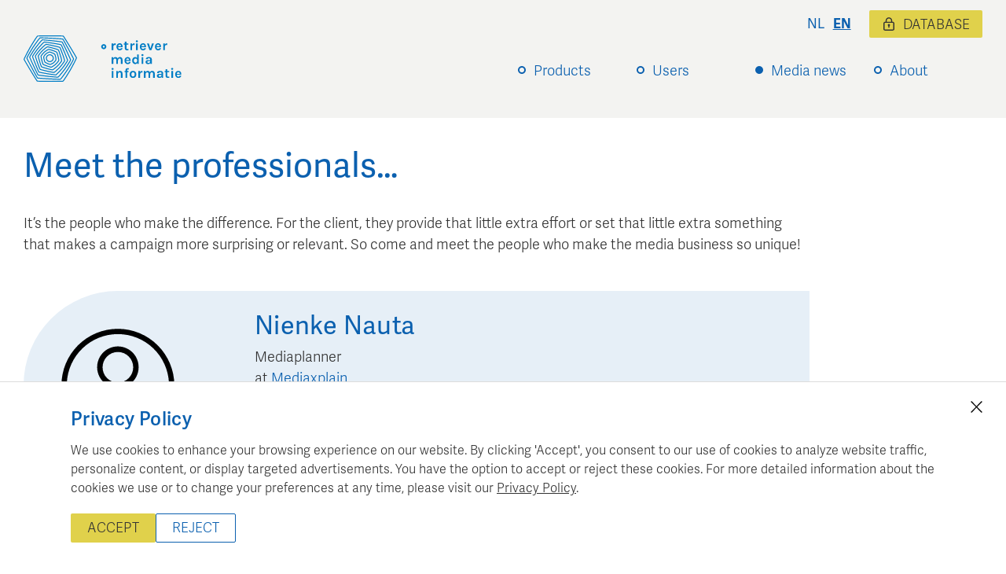

--- FILE ---
content_type: text/html; charset=utf-8
request_url: https://www.retriever.nl/en/meet/nienke-nauta
body_size: 13979
content:
<!DOCTYPE html><html lang="en-GB"><head><meta charSet="utf-8" data-next-head=""/><meta name="viewport" content="width=device-width" data-next-head=""/><link rel="apple-touch-icon" sizes="180x180" href="/favicon/apple-touch-icon.png" data-next-head=""/><link rel="icon" type="image/png" sizes="32x32" href="/favicon/favicon-32x32.png" data-next-head=""/><link rel="icon" type="image/png" sizes="16x16" href="/favicon/favicon-16x16.png" data-next-head=""/><link rel="manifest" href="/favicon/site.webmanifest" data-next-head=""/><link rel="mask-icon" href="/favicon/safari-pinned-tab.svg" color="#007fc3" data-next-head=""/><link rel="shortcut icon" href="/favicon/favicon.ico" data-next-head=""/><link rel="preconnect" href="https://www.googletagmanager.com" data-next-head=""/><meta name="msapplication-TileColor" content="#ffffff" data-next-head=""/><meta name="msapplication-config" content="/favicon/browserconfig.xml" data-next-head=""/><meta name="theme-color" content="#ffffff" data-next-head=""/><meta property="og:type" content="article" data-next-head=""/><title data-next-head="">Meet the professionals… Nienke Nauta | Retriever Media Informatie</title><meta property="og:title" content="Meet the professionals…" data-next-head=""/><meta property="og:site_name" content="Retriever Media Informatie" data-next-head=""/><meta name="twitter:title" content="Meet the professionals… Nienke Nauta" data-next-head=""/><meta name="twitter:site" content="mediainformatie" data-next-head=""/><meta name="og:locale" content="en" data-next-head=""/><meta name="robots" content="index,follow" data-next-head=""/><meta name="description" content="Nienke Nauta - Mediaplanner at Mediaxplain -" data-next-head=""/><meta property="og:description" content="Nienke Nauta - Mediaplanner at Mediaxplain -" data-next-head=""/><meta name="twitter:description" content="Nienke Nauta - Mediaplanner at Mediaxplain -" data-next-head=""/><meta property="og:image" content="https://cdn.sanity.io/images/q388rn0o/production/877e03c99105d6c26283a41c8b7149229797a68f-1200x630.png" data-next-head=""/><meta property="og:image" content="https://cdn.sanity.io/images/q388rn0o/production/84ccb1898457bc3a1d3c87b96dfcf4e3c5550fc4-1200x1200.svg" data-next-head=""/><meta property="og:image:alt" content="Retriever Media Informatie Logo" data-next-head=""/><meta name="twitter:image" content="https://cdn.sanity.io/images/q388rn0o/production/84ccb1898457bc3a1d3c87b96dfcf4e3c5550fc4-1200x1200.svg" data-next-head=""/><meta name="twitter:card" content="summary_large_image" data-next-head=""/><link rel="alternate" hrefLang="nl" href="https://www.retriever.nl/meet/nienke-nauta" data-next-head=""/><link rel="alternate" hrefLang="en" href="https://www.retriever.nl/en/meet/nienke-nauta" data-next-head=""/><link rel="canonical" href="https://www.retriever.nl/en/meet/nienke-nauta" data-next-head=""/><link rel="preload" href="/_next/static/css/0bc0cde260d08b97.css" as="style"/><link href="https://use.typekit.net/tkb4cmu.css" rel="stylesheet"/><script id="gtm-consent-init" data-nscript="beforeInteractive">
                        window.dataLayer = window.dataLayer || [];
                        function gtag() { dataLayer.push(arguments); }
                        gtag('consent', 'default', {
                            'ad_user_data': 'denied',
                            'ad_personalization': 'denied',
                            'ad_storage': 'denied',
                            'analytics_storage': 'denied',
                            'wait_for_update': 500,
                        });
                        gtag('js', new Date());
                        gtag('config', 'GTM-WX5WHMRR');
                        </script><link rel="stylesheet" href="/_next/static/css/0bc0cde260d08b97.css" data-n-g=""/><noscript data-n-css=""></noscript><script defer="" noModule="" src="/_next/static/chunks/polyfills-42372ed130431b0a.js"></script><script src="/_next/static/chunks/webpack-9997349125951ce2.js" defer=""></script><script src="/_next/static/chunks/framework-0fb441e2dfca568e.js" defer=""></script><script src="/_next/static/chunks/main-588396018f54592c.js" defer=""></script><script src="/_next/static/chunks/pages/_app-24ba45ac71578c7e.js" defer=""></script><script src="/_next/static/chunks/13-6f0b0944c787d0cd.js" defer=""></script><script src="/_next/static/chunks/pages/meet/%5Bslug%5D-9825d2a3968a638e.js" defer=""></script><script src="/_next/static/sWulvp4Az6jV-9V37uCiN/_buildManifest.js" defer=""></script><script src="/_next/static/sWulvp4Az6jV-9V37uCiN/_ssgManifest.js" defer=""></script><style data-styled="" data-styled-version="6.1.19">html{height:100%;font-size:18px;}/*!sc*/
body{margin:0;font-family:"adelle-sans",sans-serif;text-rendering:optimizeLegibility;-webkit-font-smoothing:subpixel-antialiased;font-display:swap;font-size:100%;font-weight:300;min-height:100%;line-height:1.5;color:#333;}/*!sc*/
*{box-sizing:inherit;}/*!sc*/
img{max-width:100%;margin:0;}/*!sc*/
h1,h2,h3,h4{font-weight:400;letter-spacing:0.02rem;hyphens:auto;}/*!sc*/
h1{margin-top:0;line-height:1.1;font-size:1.6rem;margin-bottom:1.5rem;}/*!sc*/
@media (min-width: 640px){h1{font-size:2.4rem;}}/*!sc*/
h2{font-size:1.2rem;margin:0;color:#0b60af;padding-bottom:0.5rem;}/*!sc*/
@media (min-width: 640px){h2{font-size:1.6rem;}}/*!sc*/
h3{font-size:1.1rem;margin:0;padding-bottom:0.5rem;}/*!sc*/
@media (min-width: 640px){h3{font-size:1.3rem;}}/*!sc*/
a{color:#333;text-decoration-thickness:from-font;}/*!sc*/
p{margin-top:0;}/*!sc*/
p:last-child{margin-bottom:0;}/*!sc*/
button{background:#0b60af;padding:0.75rem 1.5rem;text-transform:uppercase;margin-top:1rem;display:inline-block;border:none;cursor:pointer;color:white;font-size:0.85rem;margin-top:2rem;margin-bottom:2rem;}/*!sc*/
@media (min-width: 640px){button{font-size:1rem;}}/*!sc*/
button:disabled{background-color:#aaa;cursor:not-allowed;}/*!sc*/
button:focus{outline-color:#000;text-decoration:underline;}/*!sc*/
label{font-size:0.9rem;display:block;}/*!sc*/
form{max-width:100%;}/*!sc*/
data-styled.g1[id="sc-global-liJDzp1"]{content:"sc-global-liJDzp1,"}/*!sc*/
.kbwqup{max-width:1440px;padding:0 0.5rem;margin:0 auto;}/*!sc*/
@media (min-width: 640px){.kbwqup{padding:0 1rem;}}/*!sc*/
@media (min-width: 1025px){.kbwqup{padding:0 1.667rem;}}/*!sc*/
@media (min-width 1460px){.kbwqup{padding:0;}}/*!sc*/
data-styled.g3[id="sc-6108ae20-0"]{content:"kbwqup,"}/*!sc*/
.CbwaY{padding:5px 20px;text-transform:uppercase;border-radius:2px;font-family:inherit;font-style:normal;font-size:0.95rem;display:inline-block;width:auto;text-align:center;box-sizing:border-box;background:#e0d14b;text-shadow:none;box-shadow:none;border:solid 1px transparent;color:#333;transition:background-color 0.5s ease;text-decoration:none;cursor:pointer;}/*!sc*/
.CbwaY:hover{background-color:#f1e57f;}/*!sc*/
.ljPZDS{padding:5px 20px;text-transform:uppercase;border-radius:2px;font-family:inherit;font-style:normal;font-size:0.95rem;display:inline-block;width:auto;text-align:center;box-sizing:border-box;background:transparent;text-shadow:none;box-shadow:none;border:solid 1px #0b60af;color:#0b60af;transition:background-color 0.5s ease;text-decoration:none;cursor:pointer;}/*!sc*/
.ljPZDS:hover{background-color:#e6eff7;}/*!sc*/
data-styled.g12[id="sc-a4f8571-0"]{content:"CbwaY,ljPZDS,"}/*!sc*/
.lmYhvB{display:block;text-decoration:none;color:#0b60af;cursor:pointer;position:relative;padding-top:0.15rem;padding-bottom:0.15rem;}/*!sc*/
.lmYhvB:hover{text-decoration:solid underline;text-decoration-thickness:from-font;text-underline-offset:0.1rem;}/*!sc*/
data-styled.g14[id="sc-f2b76bf7-0"]{content:"lmYhvB,"}/*!sc*/
.kWHIeD{display:block;text-decoration:none;color:#0b60af;cursor:pointer;position:relative;padding-top:0.15rem;padding-bottom:0.15rem;}/*!sc*/
.kWHIeD:hover{text-decoration:solid underline;text-decoration-thickness:from-font;text-underline-offset:0.1rem;}/*!sc*/
data-styled.g16[id="sc-f2b76bf7-2"]{content:"kWHIeD,"}/*!sc*/
.hrIOJi{display:flex;justify-content:flex-end;}/*!sc*/
data-styled.g18[id="sc-112fec97-0"]{content:"hrIOJi,"}/*!sc*/
.cKzazv{display:block;text-decoration-line:none;color:#0b60af;padding:0 0.3rem;text-transform:uppercase;font-size:0.95rem;font-weight:normal;cursor:pointer;}/*!sc*/
.cKzazv :hover,.cKzazv :active,.cKzazv :focus{text-decoration-line:underline;}/*!sc*/
.dDDKKd{display:block;text-decoration-line:underline;color:#0b60af;padding:0 0.3rem;text-transform:uppercase;font-size:0.95rem;font-weight:bold;cursor:pointer;}/*!sc*/
.dDDKKd :hover,.dDDKKd :active,.dDDKKd :focus{text-decoration-line:underline;}/*!sc*/
data-styled.g19[id="sc-112fec97-1"]{content:"cKzazv,dDDKKd,"}/*!sc*/
.keoCqA{display:flex;flex-direction:column;align-items:flex-start;width:100%;padding-top:0px;}/*!sc*/
@media (min-width: 640px){.keoCqA{flex-direction:row;align-items:flex-end;width:auto;}}/*!sc*/
data-styled.g21[id="sc-272b29c6-0"]{content:"keoCqA,"}/*!sc*/
.iCfHem{position:relative;}/*!sc*/
data-styled.g22[id="sc-272b29c6-1"]{content:"iCfHem,"}/*!sc*/
.fLloDl{padding:0.5rem;border:solid 1px transparent;border-bottom:none;padding-left:32px;min-width:6rem;position:relative;z-index:1;}/*!sc*/
@media (min-width: 640px){.fLloDl.active,.sc-272b29c6-1:hover .fLloDl{z-index:2;border-color:#ccc;background:white;}}/*!sc*/
.fLloDl:before{content:"";display:block;position:absolute;left:12px;top:1.3rem;margin-top:-4px;border-radius:50%;width:6px;height:6px;background:transparent;border:2px solid #0b60af;}/*!sc*/
.dKqfqP{padding:0.5rem;border:solid 1px transparent;border-bottom:none;padding-left:32px;min-width:6rem;position:relative;z-index:1;}/*!sc*/
@media (min-width: 640px){.dKqfqP.active,.sc-272b29c6-1:hover .dKqfqP{z-index:2;border-color:#ccc;background:white;}}/*!sc*/
.dKqfqP:before{content:"";display:block;position:absolute;left:12px;top:1.3rem;margin-top:-4px;border-radius:50%;width:6px;height:6px;background:#0b60af;border:2px solid #0b60af;}/*!sc*/
data-styled.g23[id="sc-272b29c6-2"]{content:"fLloDl,dKqfqP,"}/*!sc*/
.bXXOfV{display:none;padding-top:0.5rem;min-width:13rem;margin-bottom:1rem;}/*!sc*/
@media (min-width: 640px){.bXXOfV{background-color:white;border:solid 1px #ccc;background-color:white;margin-bottom:none;padding-bottom:0.5rem;}}/*!sc*/
.sc-272b29c6-1:last-child .bXXOfV{min-width:unset;width:auto;margin-right:-2rem;}/*!sc*/
.sc-272b29c6-1:hover .bXXOfV,.sc-272b29c6-1:focus-within .bXXOfV,.sc-272b29c6-1:active .bXXOfV{display:block;}/*!sc*/
@media (min-width: 640px){.sc-272b29c6-1:hover .bXXOfV,.sc-272b29c6-1:focus-within .bXXOfV,.sc-272b29c6-1:active .bXXOfV{position:absolute;left:0;margin-top:-1px;z-index:1;}}/*!sc*/
data-styled.g24[id="sc-272b29c6-3"]{content:"bXXOfV,"}/*!sc*/
.bMxPXF{position:relative;}/*!sc*/
.bMxPXF>a{padding:0.5rem;padding-left:32px;}/*!sc*/
.hZueLF{position:relative;}/*!sc*/
.hZueLF>a{padding:0.5rem;padding-left:32px;color:#ddd054;font-weight:600;}/*!sc*/
data-styled.g25[id="sc-272b29c6-4"]{content:"bMxPXF,hZueLF,"}/*!sc*/
.EOhlU{background-color:#f3f3f1;padding:2.5rem 1rem;}/*!sc*/
@media (min-width: 640px){.EOhlU{padding-left:1rem;padding-right:1rem;}}/*!sc*/
@media (min-width: 1025px){.EOhlU{padding-left:1.667rem;padding-right:1.667rem;}}/*!sc*/
data-styled.g26[id="sc-cad17ca8-0"]{content:"EOhlU,"}/*!sc*/
.eFWVAz{display:flex;flex-direction:column;align-items:flex-start;max-width:1440px;margin:0 auto;position:relative;}/*!sc*/
@media (min-width: 769px){.eFWVAz{flex-direction:row;align-items:flex-end;}}/*!sc*/
data-styled.g27[id="sc-cad17ca8-1"]{content:"eFWVAz,"}/*!sc*/
.jyrINx{display:flex;align-items:flex-start;}/*!sc*/
data-styled.g28[id="sc-cad17ca8-2"]{content:"jyrINx,"}/*!sc*/
.cbbTOz{cursor:pointer;display:flex;height:auto;width:200px;margin:1rem 0;}/*!sc*/
@media (min-width: 769px){.cbbTOz{width:240px;margin:0;}}/*!sc*/
data-styled.g29[id="sc-cad17ca8-3"]{content:"cbbTOz,"}/*!sc*/
.eDVIqe{display:none;}/*!sc*/
@media (min-width: 640px){.eDVIqe{display:flex;flex-direction:column;align-items:flex-end;width:100%;margin-bottom:-0.55rem;}}/*!sc*/
data-styled.g30[id="sc-cad17ca8-4"]{content:"eDVIqe,"}/*!sc*/
.iZrFtd{position:absolute;right:0;top:-1.8rem;display:inline-flex;align-items:center;justify-content:flex-end;font-size:0.9rem;width:100%;}/*!sc*/
@media (min-width: 769px){.iZrFtd{justify-content:flex-end;width:auto;margin-bottom:1rem;}}/*!sc*/
data-styled.g31[id="sc-cad17ca8-5"]{content:"iZrFtd,"}/*!sc*/
.gYLQDd{display:inline-flex;align-items:center;margin-left:0.4rem;font-size:14px;padding:5px 15px 3px;color:#333;}/*!sc*/
@media (min-width: 640px){.gYLQDd{margin-left:1rem;font-size:17.1px;}}/*!sc*/
data-styled.g33[id="sc-cad17ca8-7"]{content:"gYLQDd,"}/*!sc*/
.kiaHwP{display:inline-block;height:17px;width:17px;background:url(/img/icons/lock.svg) center center no-repeat;background-size:contain;margin-bottom:2px;margin-right:10px;}/*!sc*/
data-styled.g34[id="sc-cad17ca8-8"]{content:"kiaHwP,"}/*!sc*/
@media (min-width: 640px){.elcUEr{display:none;}}/*!sc*/
data-styled.g35[id="sc-cad17ca8-9"]{content:"elcUEr,"}/*!sc*/
.fUKIyZ{width:60px;height:60px;border-radius:100%;background-color:#0b60af;color:white;display:flex;align-items:center;justify-content:center;text-transform:uppercase;position:fixed;z-index:50;right:20px;font-size:14px;top:65px;cursor:pointer;transition:top 0.3s ease;}/*!sc*/
data-styled.g36[id="sc-cad17ca8-10"]{content:"fUKIyZ,"}/*!sc*/
.iuJPec{background-color:#f3f3f1;margin-top:auto;}/*!sc*/
data-styled.g112[id="sc-278a72a5-0"]{content:"iuJPec,"}/*!sc*/
.ftPLeA{padding:2.5rem 1rem;max-width:1440px;margin:0 auto;display:grid;grid-template-columns:repeat(1fr);grid-gap:1rem;font-size:0.85rem;line-height:1.6;}/*!sc*/
.ftPLeA h3{font-size:1rem;}/*!sc*/
.ftPLeA a{display:inline-block;padding-top:0.2rem;padding-bottom:0.2rem;}/*!sc*/
@media (min-width: 640px){.ftPLeA{grid-template-columns:repeat(4,1fr);padding-left:1rem;padding-right:1rem;}}/*!sc*/
@media (min-width: 1025px){.ftPLeA{padding-left:1.667rem;padding-right:1.667rem;}}/*!sc*/
data-styled.g113[id="sc-278a72a5-1"]{content:"ftPLeA,"}/*!sc*/
.kBBekj a{display:block;}/*!sc*/
data-styled.g115[id="sc-278a72a5-3"]{content:"kBBekj,"}/*!sc*/
.jOEPCB{text-align:center;font-size:0.85rem;margin:2.5rem auto;}/*!sc*/
data-styled.g116[id="sc-278a72a5-4"]{content:"jOEPCB,"}/*!sc*/
.jnNLEl{min-height:100vh;display:flex;flex-direction:column;align-items:stretch;}/*!sc*/
data-styled.g117[id="sc-21fb33fb-0"]{content:"jnNLEl,"}/*!sc*/
.lnUgCB{padding:1.667rem 0;flex-grow:1;}/*!sc*/
data-styled.g118[id="sc-21fb33fb-1"]{content:"lnUgCB,"}/*!sc*/
.jBMZWI{list-style:none;padding:0;margin:0;display:flex;flex-direction:row;margin-top:0.5rem;}/*!sc*/
data-styled.g156[id="sc-6033423f-1"]{content:"jBMZWI,"}/*!sc*/
.dczSyT{padding:0.2rem;display:inline-block;}/*!sc*/
data-styled.g157[id="sc-6033423f-2"]{content:"dczSyT,"}/*!sc*/
.dvlqLH{width:30px;height:30px;}/*!sc*/
data-styled.g158[id="sc-6033423f-3"]{content:"dvlqLH,"}/*!sc*/
.gnHrlo{max-width:1000px;}/*!sc*/
data-styled.g159[id="sc-3d69e432-0"]{content:"gnHrlo,"}/*!sc*/
.ihNsUj{margin-bottom:2.5rem;}/*!sc*/
data-styled.g160[id="sc-3d69e432-1"]{content:"ihNsUj,"}/*!sc*/
.ebCVDG{font-size:1.6rem;font-weight:400;margin-bottom:1.5rem;color:#0b60af;}/*!sc*/
@media (min-width: 640px){.ebCVDG{font-size:2.4rem;}}/*!sc*/
data-styled.g161[id="sc-3d69e432-2"]{content:"ebCVDG,"}/*!sc*/
.hwybkS{margin-top:1.667rem;margin-bottom:1.667rem;}/*!sc*/
data-styled.g163[id="sc-3d69e432-4"]{content:"hwybkS,"}/*!sc*/
.gkqhfY{text-decoration:none;color:#0b60af;}/*!sc*/
.gkqhfY :hover{text-decoration:underline;}/*!sc*/
data-styled.g164[id="sc-3d69e432-5"]{content:"gkqhfY,"}/*!sc*/
.kcqKOY{display:grid;grid-template-columns:1fr;}/*!sc*/
@media (min-width: 640px){.kcqKOY{grid-template-columns:240px auto;}}/*!sc*/
@media (min-width: 1025px){.kcqKOY{grid-template-columns:240px auto;}}/*!sc*/
data-styled.g165[id="sc-3d69e432-6"]{content:"kcqKOY,"}/*!sc*/
.eHbGeH{position:relative;aspect-ratio:1/1;height:100%;}/*!sc*/
data-styled.g166[id="sc-3d69e432-7"]{content:"eHbGeH,"}/*!sc*/
.ktkZCl{position:relative;aspect-ratio:1/1;height:100%;border-top-left-radius:50%;border-top-right-radius:50%;background-color:#e6eff7;}/*!sc*/
@media (min-width: 640px){.ktkZCl{border-bottom-left-radius:50%;border-top-right-radius:unset;}}/*!sc*/
.ktkZCl img{display:block;border-radius:50%;aspect-ratio:1/1;height:100%;}/*!sc*/
data-styled.g167[id="sc-3d69e432-8"]{content:"ktkZCl,"}/*!sc*/
.gSUfFo{padding:1rem;background-color:#e6eff7;font-size:0.85rem;}/*!sc*/
@media (min-width: 640px){.gSUfFo{padding-left:2rem;}}/*!sc*/
@media (min-width: 1025px){.gSUfFo{padding-left:3rem;font-size:1rem;}}/*!sc*/
data-styled.g168[id="sc-3d69e432-9"]{content:"gSUfFo,"}/*!sc*/
.iRIpJg{font-size:1.8rem;color:#0b60af;margin-top:0.5rem;margin-bottom:0.5rem;}/*!sc*/
data-styled.g169[id="sc-3d69e432-10"]{content:"iRIpJg,"}/*!sc*/
.fDutzT{margin-bottom:0.5rem;}/*!sc*/
data-styled.g171[id="sc-3d69e432-12"]{content:"fDutzT,"}/*!sc*/
.nCuVN{display:inline-block;margin-top:2rem;padding:1rem;background:#f6f3d7;margin-bottom:1.5rem;}/*!sc*/
data-styled.g173[id="sc-3d69e432-14"]{content:"nCuVN,"}/*!sc*/
.eebDCK{margin-top:1rem;text-align:right;font-size:0.85rem;color:#999;}/*!sc*/
data-styled.g175[id="sc-3d69e432-16"]{content:"eebDCK,"}/*!sc*/
.eRTYSX{margin-top:1rem;}/*!sc*/
data-styled.g182[id="sc-3d69e432-23"]{content:"eRTYSX,"}/*!sc*/
.dvTDBl{padding-top:1.667rem;}/*!sc*/
data-styled.g183[id="sc-3d69e432-24"]{content:"dvTDBl,"}/*!sc*/
</style></head><body><link rel="preload" as="image" href="/img/retriever-logo.svg"/><link rel="preload" as="image" href="/img/icons/social-icon-x.svg"/><link rel="preload" as="image" href="/img/icons/social-icon-linkedin.svg"/><link rel="preload" as="image" href="/img/icons/social-icon-mail.svg"/><div id="__next"><div class="sc-21fb33fb-0 jnNLEl"><header class="sc-cad17ca8-0 EOhlU"><div class="sc-cad17ca8-1 eFWVAz"><div class="sc-cad17ca8-2 jyrINx"><a href="/en"><img src="/img/retriever-logo.svg" alt="Logo Retriever Media Informatie" width="240" height="72" title="Retriever" class="sc-cad17ca8-3 cbbTOz"/></a></div><nav class="sc-cad17ca8-4 eDVIqe"><div class="sc-272b29c6-0 keoCqA"><div class="sc-272b29c6-1 iCfHem nav-item"><div style="cursor:pointer" class="sc-272b29c6-2 fLloDl"><a href="/en/meet/nienke-nauta#" class="sc-f2b76bf7-0 lmYhvB">Products</a></div><div style="display:none" class="sc-272b29c6-3 bXXOfV"><div class="sc-272b29c6-4 bMxPXF"><a href="/en/mediadatabase" class="sc-f2b76bf7-0 lmYhvB">Media database</a></div><div class="sc-272b29c6-4 bMxPXF"><a href="/en/retriever-news-channels" class="sc-f2b76bf7-0 lmYhvB">Retriever News Channels</a></div><div class="sc-272b29c6-4 bMxPXF"><a href="/en/training-courses" class="sc-f2b76bf7-0 lmYhvB">Training courses</a></div><div class="sc-272b29c6-4 bMxPXF"><a href="/en/webinars" class="sc-f2b76bf7-0 lmYhvB">Webinars</a></div></div></div><div class="sc-272b29c6-1 iCfHem nav-item"><div style="cursor:pointer" class="sc-272b29c6-2 fLloDl"><a href="/en/meet/nienke-nauta#" class="sc-f2b76bf7-0 lmYhvB">Users</a></div><div style="display:none" class="sc-272b29c6-3 bXXOfV"><div class="sc-272b29c6-4 bMxPXF"><a href="/en/retriever-for-marketers" class="sc-f2b76bf7-0 lmYhvB">Marketers</a></div><div class="sc-272b29c6-4 bMxPXF"><a href="/en/retriever-for-agencies" class="sc-f2b76bf7-0 lmYhvB">Agencies</a></div><div class="sc-272b29c6-4 bMxPXF"><a href="/en/retriever-voor-uitgevers" class="sc-f2b76bf7-0 lmYhvB">Publishers / Sales houses</a></div></div></div><div class="sc-272b29c6-1 iCfHem nav-item"><div style="cursor:pointer" class="sc-272b29c6-2 dKqfqP"><a href="/en/meet/nienke-nauta#" class="sc-f2b76bf7-0 lmYhvB">Media news</a></div><div style="display:none" class="sc-272b29c6-3 bXXOfV"><div class="sc-272b29c6-4 bMxPXF"><a href="/en/news" class="sc-f2b76bf7-0 lmYhvB">Retriever media news</a></div><div class="sc-272b29c6-4 hZueLF"><a href="/en/meet" class="sc-f2b76bf7-0 lmYhvB">Meet the professionals</a></div><div class="sc-272b29c6-4 bMxPXF"><a href="/en/buzzword" class="sc-f2b76bf7-0 lmYhvB">Buzzwords</a></div></div></div><div class="sc-272b29c6-1 iCfHem nav-item"><div style="cursor:pointer" class="sc-272b29c6-2 fLloDl"><a href="/en/meet/nienke-nauta#" class="sc-f2b76bf7-0 lmYhvB">About</a></div><div style="display:none" class="sc-272b29c6-3 bXXOfV"><div class="sc-272b29c6-4 bMxPXF"><a href="/en/the-business-and-the-revenue-model" class="sc-f2b76bf7-0 lmYhvB">Business and the revenue model</a></div><div class="sc-272b29c6-4 bMxPXF"><a href="/en/data-functionality-and-technology" class="sc-f2b76bf7-0 lmYhvB">Data, functionality and technology</a></div></div></div></div></nav><div class="sc-cad17ca8-9 elcUEr"><div top="65" class="sc-cad17ca8-10 fUKIyZ">menu</div></div><div class="sc-cad17ca8-5 iZrFtd"><nav class="sc-112fec97-0 hrIOJi"><a href="/meet/nienke-nauta" class="sc-112fec97-1 cKzazv">nl</a><a href="/en/meet/nienke-nauta" class="sc-112fec97-1 dDDKKd">en</a></nav><a color="secondary" href="https://database.retriever.nl/setlocale/2" target="_blank" class="sc-a4f8571-0 sc-cad17ca8-7 CbwaY gYLQDd"><span class="sc-cad17ca8-8 kiaHwP"></span>Database</a></div></div></header><div class="sc-21fb33fb-1 lnUgCB"><section class="sc-6108ae20-0 kbwqup"><div class="sc-3d69e432-0 gnHrlo"><div class="sc-3d69e432-1 ihNsUj"><div class="sc-3d69e432-2 ebCVDG">Meet the professionals…</div><div class="sc-3d69e432-3 grZfyX">It’s the people who make the difference. For the client, they provide that little extra effort or set that little extra something that makes a campaign more surprising or relevant. So come and meet the people who make the media business so unique!</div></div><article itemScope="" itemType="http://schema.org/Person" class="sc-3d69e432-4 hwybkS"><div class="sc-3d69e432-6 kcqKOY"><div class="sc-3d69e432-7 eHbGeH"><div class="sc-3d69e432-8 ktkZCl"><img alt="Image of Nienke Nauta" itemProp="image" loading="lazy" width="420" height="420" decoding="async" data-nimg="1" style="color:transparent;width:100%;height:auto" sizes="(max-width: 420px) 100vw, 420px" srcSet="https://cdn.sanity.io/images/q388rn0o/production/84ccb1898457bc3a1d3c87b96dfcf4e3c5550fc4-1200x1200.svg?w=640&amp;h=640&amp;fit=crop&amp;auto=format 640w, https://cdn.sanity.io/images/q388rn0o/production/84ccb1898457bc3a1d3c87b96dfcf4e3c5550fc4-1200x1200.svg?w=750&amp;h=750&amp;fit=crop&amp;auto=format 750w, https://cdn.sanity.io/images/q388rn0o/production/84ccb1898457bc3a1d3c87b96dfcf4e3c5550fc4-1200x1200.svg?w=828&amp;h=828&amp;fit=crop&amp;auto=format 828w, https://cdn.sanity.io/images/q388rn0o/production/84ccb1898457bc3a1d3c87b96dfcf4e3c5550fc4-1200x1200.svg?w=1080&amp;h=1080&amp;fit=crop&amp;auto=format 1080w, https://cdn.sanity.io/images/q388rn0o/production/84ccb1898457bc3a1d3c87b96dfcf4e3c5550fc4-1200x1200.svg?w=1200&amp;h=1200&amp;fit=crop&amp;auto=format 1200w, https://cdn.sanity.io/images/q388rn0o/production/84ccb1898457bc3a1d3c87b96dfcf4e3c5550fc4-1200x1200.svg?w=1920&amp;h=1920&amp;fit=crop&amp;auto=format 1920w, https://cdn.sanity.io/images/q388rn0o/production/84ccb1898457bc3a1d3c87b96dfcf4e3c5550fc4-1200x1200.svg?w=2048&amp;h=2048&amp;fit=crop&amp;auto=format 2048w, https://cdn.sanity.io/images/q388rn0o/production/84ccb1898457bc3a1d3c87b96dfcf4e3c5550fc4-1200x1200.svg?w=3840&amp;h=3840&amp;fit=crop&amp;auto=format 3840w" src="https://cdn.sanity.io/images/q388rn0o/production/84ccb1898457bc3a1d3c87b96dfcf4e3c5550fc4-1200x1200.svg?w=3840&amp;h=3840&amp;fit=crop&amp;auto=format"/></div></div><div class="sc-3d69e432-9 gSUfFo"><h1 itemProp="name" class="sc-3d69e432-10 iRIpJg">Nienke<!-- --> <!-- -->Nauta</h1><div class="sc-3d69e432-12 fDutzT"><span itemProp="jobTitle">Mediaplanner</span><div>at<!-- --> <a href="http://www.mediaxplain.nl" target="_blank" rel="noopener noreferrer" class="sc-3d69e432-5 gkqhfY">Mediaxplain</a></div></div></div></div><div class="sc-3d69e432-16 eebDCK"><time dateTime="2016-05-24T13:10:27.000Z">May 2016</time></div><div class="sc-3d69e432-14 nCuVN">This interview is only available in <a href="/meet/nienke-nauta">Dutch</a></div><div class="sc-3d69e432-23 eRTYSX"><div class="sc-6033423f-0 fMHtqV"><ul class="sc-6033423f-1 jBMZWI"><li><a href="https://twitter.com/intent/tweet?url=https://www.retriever.nl/en/meet/nienke-nauta&amp;text=Meet the professionals…: Nienke Nauta" title="Share this article on Twitter" target="_blank" rel="noopener noreferrer" class="sc-6033423f-2 dczSyT"><img src="/img/icons/social-icon-x.svg" alt="X icon" title="Share this article on Twitter" class="sc-6033423f-3 dvlqLH"/></a></li><li><a href="http://www.linkedin.com/shareArticle?mini=true&amp;url=https://www.retriever.nl/en/meet/nienke-nauta" title="Share this article on LinkedIn" target="_blank" rel="noopener noreferrer" class="sc-6033423f-2 dczSyT"><img src="/img/icons/social-icon-linkedin.svg" alt="Linkedin icon" title="Share this article on LinkedIn" class="sc-6033423f-3 dvlqLH"/></a></li><li><a href="mailto:?subject=Meet the professionals…: Nienke Nauta&amp;body=Read this article from Retriever: https://www.retriever.nl/en/meet/nienke-nauta" title="Share this article by e-mail" target="_blank" rel="noopener noreferrer" class="sc-6033423f-2 dczSyT"><img src="/img/icons/social-icon-mail.svg" alt="Email icon" title="Share this article by e-mail" class="sc-6033423f-3 dvlqLH"/></a></li></ul></div></div><div class="sc-3d69e432-24 dvTDBl"><a class="sc-a4f8571-0 ljPZDS">See everyone</a></div></article></div></section></div><footer class="sc-278a72a5-0 iuJPec"><footer class="sc-278a72a5-1 ftPLeA"><div class="sc-278a72a5-3 kBBekj"><h3>Retriever</h3><a href="/en/ai" class="sc-f2b76bf7-0 lmYhvB">AI and Retriever Media Informatie</a><a href="/en/what-is-media-intelligence" class="sc-f2b76bf7-0 lmYhvB">What is media intelligence?</a><a href="/en/what-is-a-media-database" class="sc-f2b76bf7-0 lmYhvB">What is a media database?</a><a href="/en/general-terms-and-conditions" class="sc-f2b76bf7-0 lmYhvB">Terms and conditions</a><a href="/en/conditions-for-publishers" class="sc-f2b76bf7-0 lmYhvB">Terms for publishers &amp; sales houses</a><a href="/en/privacy-statement" class="sc-f2b76bf7-0 lmYhvB">Privacy statement</a><a href="/en" class="sc-f2b76bf7-0 lmYhvB">Retriever Media Database - The Netherlands</a><a href="https://www.retrievermedia.be" target="_blank" class="sc-f2b76bf7-2 kWHIeD">Retriever Media Database - Belgium/Luxembourg</a></div><div><h3>Follow us</h3><p><a rel="noopener" target="_blank" href="https://twitter.com/mediainformatie">X</a><br/><a rel="noopener" target="_blank" href="https://www.linkedin.com/company/retriever-media-informatie-bv/">LinkedIn</a></p></div><div><h3>Retriever Netherlands</h3><p>Vondelstraat 154<br/>1054 GT Amsterdam<br/>+ 31 (0)20 379 11 01<br/><a rel="noopener" target="_blank" href="mailto:info@retriever.nl">info@retriever.nl</a><br/><a rel="noopener" target="_blank" href="https://www.retriever.nl">www.retriever.nl</a></p></div><div><h3>Retriever Belgium</h3><p>54 Avenue Louise<br/>B-1050 Brussels<br/>+ 32 (0)2 893 00 52<br/><a rel="noopener" target="_blank" href="mailto:info@retrievermedia.be">info@retrievermedia.be</a><br/><a rel="noopener" target="_blank" href="https://www.retrievermedia.be/">www.retrievermedia.be</a></p></div></footer><div class="sc-278a72a5-4 jOEPCB"><div><p>Retriever Media Informatie maintains a structured media database for professional media planning and analysis.</p></div>© 2000 - 2026 Retriever Media Information B.V. - All rights reserved</div></footer></div></div><script id="__NEXT_DATA__" type="application/json">{"props":{"pageProps":{"siteSettings":{"_createdAt":"2023-06-01T08:49:46Z","_id":"siteSettings","_rev":"c77HigilZp1fQgz2jsrF3j","_system":{"base":{"id":"siteSettings","rev":"z1A13wDIQTXC9eyUDhXMtu"}},"_type":"siteSettings","_updatedAt":"2026-01-09T14:45:18Z","addressCountry":"Netherlands","addressLocality":"Amsterdam","addressRegion":"Noord-Holland","authorName":"Retriever media news","authorUrl":"https://www.retriever.nl/news","copyright":{"en":"© 2000 - 2026 Retriever Media Information B.V. - All rights reserved","nl":"© 2000 - 2026 Retriever Media Informatie B.V. - Alle rechten voorbehouden"},"databaseLink":{"en":"https://database.retriever.nl/setlocale/2","nl":"https://database.retriever.nl/setlocale/1"},"databaseName":{"en":"Database","nl":"Database"},"defaultOpenGraphImage":{"_type":"mainImage","alt":"Retriever Media Informatie Logo","asset":{"_ref":"image-3fcfdd72bbf12667bc4ffb516209f6ddeb68b1af-1208x1078-jpg","_type":"reference"}},"discoverabilitySentence":{"_type":"discoverabilitySentence","sentence":{"en":[{"_key":"915d79e5ed1d","_type":"block","children":[{"_key":"0dc7ef85008b","_type":"span","marks":[],"text":"Retriever Media Informatie maintains a structured media database for professional media planning and analysis."}],"markDefs":[],"style":"normal"}],"nl":[{"_key":"b70a93ba7e6c","_type":"block","children":[{"_key":"b5e342720bb3","_type":"span","marks":[],"text":"Retriever Media Informatie onderhoudt een gestructureerde mediadatabase voor professionele mediaplanning en analyse."}],"markDefs":[],"style":"normal"}]}},"email":"info@retrievermedia.be","footerCenter":{"en":[{"_key":"c37d86c1113b","_type":"block","children":[{"_key":"2f69b5fe826c","_type":"span","marks":[],"text":"Follow us"}],"markDefs":[],"style":"h3"},{"_key":"1e05e4acecb5","_type":"block","children":[{"_key":"531a0801f390","_type":"span","marks":["e3cd25ff36e4"],"text":"X"},{"_key":"11411bd9ccdf","_type":"span","marks":[],"text":"\n"},{"_key":"5d0b7fb47790","_type":"span","marks":["5dfeb97bdcad"],"text":"LinkedIn"}],"markDefs":[{"_key":"e3cd25ff36e4","_type":"link","href":"https://twitter.com/mediainformatie","linkType":"external"},{"_key":"5dfeb97bdcad","_type":"link","href":"https://www.linkedin.com/company/retriever-media-informatie-bv/","linkType":"external"}],"style":"normal"}],"nl":[{"_key":"f3f6878239f4","_type":"block","children":[{"_key":"47fdbbe1e2663","_type":"span","marks":[],"text":"Volg ons"}],"markDefs":[],"style":"h3"},{"_key":"40e1b931883d","_type":"block","children":[{"_key":"cdbf89bd6f15","_type":"span","marks":["26f1aa9dc0a2"],"text":"X"},{"_key":"a097a4dd3f25","_type":"span","marks":[],"text":"\n"},{"_key":"fc82230f84d5","_type":"span","marks":["0ce1a841c435"],"text":"LinkedIn"}],"markDefs":[{"_key":"26f1aa9dc0a2","_type":"link","href":"https://twitter.com/mediainformatie","linkType":"external"},{"_key":"0ce1a841c435","_type":"link","href":"https://www.linkedin.com/company/retriever-media-informatie-bv/","linkType":"external"}],"style":"normal"}]},"footerRight":{"en":[{"_key":"17f4ce2a8f99","_type":"block","children":[{"_key":"4629c14f98820","_type":"span","marks":[],"text":"Retriever Netherlands"}],"markDefs":[],"style":"h3"},{"_key":"31376e28363b","_type":"block","children":[{"_key":"d36cc6a3d8860","_type":"span","marks":[],"text":"Vondelstraat 154\n1054 GT Amsterdam\n+ 31 (0)20 379 11 01\n"},{"_key":"a58b8c5d1490","_type":"span","marks":["9014a16b0805"],"text":"info@retriever.nl"},{"_key":"4eda67c9f084","_type":"span","marks":[],"text":"\n"},{"_key":"b560c1a9515d","_type":"span","marks":["b227bc35efb0"],"text":"www.retriever.nl"}],"markDefs":[{"_key":"9014a16b0805","_type":"link","href":"mailto:info@retriever.nl"},{"_key":"b227bc35efb0","_type":"link","href":"https://www.retriever.nl"}],"style":"normal"}],"nl":[{"_key":"cbf96038c22c","_type":"block","children":[{"_key":"9828bf8695ee0","_type":"span","marks":[],"text":"Retriever Nederland"}],"markDefs":[],"style":"h3"},{"_key":"32c4b3f51d4f","_type":"block","children":[{"_key":"4a0edb9a90d20","_type":"span","marks":[],"text":"Vondelstraat 154\n1054 GT Amsterdam\n+ 31 (0)20 379 11 01\n"},{"_key":"ab96d0db247e","_type":"span","marks":["4bf581e32727"],"text":"info@retriever.nl"},{"_key":"f69059f0e8ba","_type":"span","marks":[],"text":"\n"},{"_key":"f88e073af601","_type":"span","marks":["18030cfb1a93"],"text":"www.retriever.nl"}],"markDefs":[{"_key":"4bf581e32727","_type":"link","href":"mailto:info@retriever.nl"},{"_key":"18030cfb1a93","_type":"link","href":"https://www.retriever.nl"}],"style":"normal"}]},"footerRight2":{"en":[{"_key":"9b3b750d6333","_type":"block","children":[{"_key":"61f0bf69555f","_type":"span","marks":[],"text":"Retriever Belgium"}],"markDefs":[],"style":"h3"},{"_key":"9def194301ea","_type":"block","children":[{"_key":"cdbe5409d759","_type":"span","marks":[],"text":"54 Avenue Louise\nB-1050 Brussels\n+ 32 (0)2 893 00 52\n"},{"_key":"ec509af798cc","_type":"span","marks":["510e154b05f3"],"text":"info@retrievermedia.be"},{"_key":"92031c68ffc2","_type":"span","marks":[],"text":"\n"},{"_key":"675ad3552903","_type":"span","marks":["d9667a537c7b"],"text":"www.retrievermedia.be"}],"markDefs":[{"_key":"510e154b05f3","_type":"link","href":"mailto:info@retrievermedia.be"},{"_key":"d9667a537c7b","_type":"link","href":"https://www.retrievermedia.be/"}],"style":"normal"}],"nl":[{"_key":"5632c5a59b27","_type":"block","children":[{"_key":"9858667a8877","_type":"span","marks":[],"text":"Retriever België"}],"markDefs":[],"style":"h3"},{"_key":"c1a6e4131f47","_type":"block","children":[{"_key":"0aec7cce6fc7","_type":"span","marks":[],"text":"Louizalaan 54\nB-1050 Brussel\n+ 32 (0)2 893 00 52\n"},{"_key":"0a961d3c87aa","_type":"span","marks":["02f6b7e10668"],"text":"info@retrievermedia.be"},{"_key":"b42187ff7e1c","_type":"span","marks":[],"text":"\n"},{"_key":"1893eb297f4c","_type":"span","marks":["c5307adfb5b3"],"text":"www.retrievermedia.be"}],"markDefs":[{"_key":"02f6b7e10668","_type":"link","href":"mailto:info@retrievermedia.be"},{"_key":"c5307adfb5b3","_type":"link","href":"https://www.retrievermedia.be/"}],"style":"normal"}]},"menuFooter":{"_createdAt":"2023-06-06T05:46:39Z","_id":"5e821efc-bdd2-42d7-8049-c946a3f091a5","_rev":"z1A13wDIQTXC9eyUDhX62u","_system":{"base":{"id":"5e821efc-bdd2-42d7-8049-c946a3f091a5","rev":"WmeOxgPqx5IsLkJXvsEUZ3"}},"_type":"navigationMenu","_updatedAt":"2026-01-08T18:15:08Z","menuItems":[{"_key":"8696cada885a","_type":"navMenuItem","menuItem":{"_type":"navLink","page":{"__i18n_refs":[],"slug":{"_type":"slug","current":"ai"}},"title":{"en":"AI and Retriever Media Informatie","nl":"AI en Retriever Media Informatie"}},"subMenuItems":null},{"_key":"1275c3a0ccb3","_type":"navMenuItem","menuItem":{"_type":"navLink","page":{"__i18n_refs":[],"slug":{"_type":"slug","current":"what-is-media-intelligence"}},"title":{"en":"What is media intelligence?","nl":"Wat is media intelligence?"}},"subMenuItems":null},{"_key":"678b76d87c5d","_type":"navMenuItem","menuItem":{"_type":"navLink","page":{"__i18n_refs":[],"slug":{"_type":"slug","current":"what-is-a-media-database"}},"title":{"en":"What is a media database?","nl":"Wat is een mediadatabase?"}},"subMenuItems":null},{"_key":"2197c5a332a2","_type":"navMenuItem","menuItem":{"_type":"navLink","page":{"__i18n_refs":[{"language":"nl","slug":{"_type":"slug","current":"algemene-voorwaarden"}},{"language":"en","slug":{"_type":"slug","current":"general-terms-and-conditions"}}],"slug":{"_type":"slug","current":"algemene-voorwaarden"}},"title":{"en":"Terms and conditions","nl":"Algemene voorwaarden"}},"subMenuItems":null},{"_key":"4e3bb24f4ecf","_type":"navMenuItem","menuItem":{"_type":"navLink","page":{"__i18n_refs":[{"language":"nl","slug":{"_type":"slug","current":"voorwaarden-voor-uitgevers-and-exploitanten"}},{"language":"en","slug":{"_type":"slug","current":"conditions-for-publishers"}}],"slug":{"_type":"slug","current":"voorwaarden-voor-uitgevers-and-exploitanten"}},"title":{"en":"Terms for publishers \u0026 sales houses","nl":"Voorwaarden uitgevers \u0026 exploitanten"}},"subMenuItems":null},{"_key":"f128f7a1acb6","_type":"navMenuItem","menuItem":{"_type":"navLink","page":{"__i18n_refs":[{"language":"nl","slug":{"_type":"slug","current":"privacy-statement"}},{"language":"en","slug":{"_type":"slug","current":"privacy-statement"}}],"slug":{"_type":"slug","current":"privacy-statement"}},"title":{"en":"Privacy statement","nl":"Privacy statement"}},"subMenuItems":null},{"_key":"069812137fac","_type":"navMenuItem","menuItem":{"_type":"navLink","page":{"__i18n_refs":[{"language":"nl","slug":{"_type":"slug","current":"/"}},{"language":"en","slug":{"_type":"slug","current":"/"}}],"slug":{"_type":"slug","current":"/"}},"title":{"en":"Retriever Media Database - The Netherlands","nl":"Retriever Media Database - Nederland"}},"subMenuItems":null},{"_key":"fa7593c9b2e0","_type":"navMenuItem","menuItem":{"_type":"navLink","link":{"en":"https://www.retrievermedia.be","nl":"https://www.retrievermedia.be"},"page":null,"title":{"en":"Retriever Media Database - Belgium/Luxembourg","nl":"Retriever Media Database - België/Luxemburg"}},"subMenuItems":null}],"title":"Footer menu"},"menuMain":{"_createdAt":"2023-06-05T14:55:30Z","_id":"5f363728-df66-409f-bfd2-52855925190f","_rev":"RrS3aBl34CaO4i5KlaRoS6","_type":"navigationMenu","_updatedAt":"2025-05-13T13:29:35Z","menuItems":[{"_key":"2f51614cdd60","_type":"navMenuItem","menuItem":{"_type":"navLink","page":null,"title":{"en":"Products","nl":"Producten"}},"subMenuItems":[{"_key":"f07a5d2773f3","_type":"navLink","page":{"__i18n_refs":[{"language":"nl","slug":{"_type":"slug","current":"mediadatabase"}},{"language":"en","slug":{"_type":"slug","current":"mediadatabase"}}],"slug":{"_type":"slug","current":"mediadatabase"}},"title":{"en":"Media database","nl":"Mediadatabase"}},{"_key":"ce4b8d5ea6e0","_type":"navLink","page":{"__i18n_refs":[{"language":"nl","slug":{"_type":"slug","current":"nieuwskanalen"}},{"language":"en","slug":{"_type":"slug","current":"retriever-news-channels"}}],"slug":{"_type":"slug","current":"nieuwskanalen"}},"title":{"en":"Retriever News Channels","nl":"Nieuwskanalen"}},{"_key":"e34dffb84061","_type":"navLink","page":{"__i18n_refs":[{"language":"nl","slug":{"_type":"slug","current":"trainingen"}},{"language":"en","slug":{"_type":"slug","current":"training-courses"}}],"slug":{"_type":"slug","current":"trainingen"}},"title":{"en":"Training courses","nl":"Trainingen"}},{"_key":"1ddad17d0178","_type":"navLink","page":{"__i18n_refs":[{"language":"nl","slug":{"_type":"slug","current":"webinars"}},{"language":"en","slug":{"_type":"slug","current":"webinars"}}],"slug":{"_type":"slug","current":"webinars"}},"title":{"en":"Webinars","nl":"Webinars"}}]},{"_key":"7a5ae619295f","_type":"navMenuItem","menuItem":{"_type":"navLink","page":null,"title":{"en":"Users","nl":"Gebruikers"}},"subMenuItems":[{"_key":"5223b78d6334","_type":"navLink","page":{"__i18n_refs":[{"language":"nl","slug":{"_type":"slug","current":"retriever-voor-marketeers"}},{"language":"en","slug":{"_type":"slug","current":"retriever-for-marketers"}}],"slug":{"_type":"slug","current":"retriever-voor-marketeers"}},"title":{"en":"Marketers","nl":"Marketeers"}},{"_key":"e368f3e650af","_type":"navLink","page":{"__i18n_refs":[{"language":"nl","slug":{"_type":"slug","current":"bureaus"}},{"language":"en","slug":{"_type":"slug","current":"retriever-for-agencies"}}],"slug":{"_type":"slug","current":"bureaus"}},"title":{"en":"Agencies","nl":"Bureaus"}},{"_key":"bff6d34cf6fb","_type":"navLink","page":{"__i18n_refs":[{"language":"nl","slug":{"_type":"slug","current":"retriever-voor-uitgevers"}},{"language":"en","slug":{"_type":"slug","current":"retriever-voor-uitgevers"}}],"slug":{"_type":"slug","current":"retriever-voor-uitgevers"}},"title":{"en":"Publishers / Sales houses","nl":"Uitgevers / Exploitanten"}}]},{"_key":"f87b97c99c89","_type":"navMenuItem","menuItem":{"_type":"navLink","page":null,"title":{"en":"Media news","nl":"Medianieuws"}},"subMenuItems":[{"_key":"23d9a08c3f08","_type":"navLink","page":{"__i18n_refs":[{"language":"nl","slug":{"_type":"slug","current":"news"}},{"language":"en","slug":{"_type":"slug","current":"news"}},{"language":"nl","slug":{"_type":"slug","current":"news"}},{"language":"en","slug":{"_type":"slug","current":"news"}}],"slug":{"_type":"slug","current":"news"}},"title":{"en":"Retriever media news","nl":"Retriever medianieuws"}},{"_key":"0e2a2ed8b64d","_type":"navLink","page":{"__i18n_refs":[{"language":"nl","slug":{"_type":"slug","current":"meet"}},{"language":"en","slug":{"_type":"slug","current":"meet"}}],"slug":{"_type":"slug","current":"meet"}},"title":{"en":"Meet the professionals","nl":"Kennis maken met..."}},{"_key":"3e32af280be1","_type":"navLink","page":{"__i18n_refs":[{"language":"nl","slug":{"_type":"slug","current":"buzzword"}},{"language":"en","slug":{"_type":"slug","current":"buzzword"}}],"slug":{"_type":"slug","current":"buzzword"}},"title":{"en":"Buzzwords","nl":"Buzzwords"}}]},{"_key":"f53fed73a4d3","_type":"navMenuItem","menuItem":{"_type":"navLink","page":null,"title":{"en":"About","nl":"Over ons"}},"subMenuItems":[{"_key":"c8a36b866d61","_type":"navLink","page":{"__i18n_refs":[{"language":"nl","slug":{"_type":"slug","current":"de-business-en-het-verdienmodel"}},{"language":"en","slug":{"_type":"slug","current":"the-business-and-the-revenue-model"}}],"slug":{"_type":"slug","current":"de-business-en-het-verdienmodel"}},"title":{"en":"Business and the revenue model","nl":"De business en het verdienmodel"}},{"_key":"cf50d24b9179","_type":"navLink","page":{"__i18n_refs":[{"language":"nl","slug":{"_type":"slug","current":"data-functionaliteit-en-techniek"}},{"language":"en","slug":{"_type":"slug","current":"data-functionality-and-technology"}}],"slug":{"_type":"slug","current":"data-functionaliteit-en-techniek"}},"title":{"en":"Data, functionality and technology","nl":"Data, functionaliteit en techniek"}}]}],"title":"Main menu"},"openGraph":{"_type":"openGraph","description":"Retriever biedt mediaprofessionals oplossingen voor mediagegevens om betere beslissingen te nemen in marketing en mediaplanning.","image":{"_type":"mainImage","alt":"Retriever Media Informatie Logo","asset":{"_ref":"image-1e7d6e645c8ab3aed2829724170f9916b8f4a82c-1200x630-png","_type":"reference"}},"keywords":["mediaplanning","mediadata","media landscape","media api","mediadata solutions","mediaplan ","tariefkaart","prdatabase","medialandschap ","mediabureau"],"title":"Mediadatabase voor professionals"},"pageNotFoundText":{"en":[{"_key":"ea64b6457e43","_type":"block","children":[{"_key":"8d4ce986c42d0","_type":"span","marks":[],"text":"Page not found"}],"markDefs":[],"style":"h1"},{"_key":"98def8626bcd","_type":"block","children":[{"_key":"f259c510f7a30","_type":"span","marks":[],"text":"It looks like nothing was found at this location."}],"markDefs":[],"style":"normal"},{"_key":"34a07b4a4c52","_type":"block","children":[{"_key":"b1c86fe91937","_type":"span","marks":[],"text":""}],"markDefs":[],"style":"normal"},{"_key":"5edbc253c720","_type":"block","children":[{"_key":"9d0b8ca392bc","_type":"span","marks":[],"text":"Visit our:"}],"markDefs":[],"style":"normal"},{"_key":"efb5530ea7ed","_type":"block","children":[{"_key":"468822ef6192","_type":"span","marks":["4bbb80895907"],"text":"Homepage"}],"markDefs":[{"_key":"4bbb80895907","_type":"link","href":"https://www.retriever.nl"}],"style":"normal"},{"_key":"ad69914e33c0","_type":"block","children":[{"_key":"8b93b1552de7","_type":"span","marks":["4ddb07068c8f"],"text":"Retriever Media Database"}],"markDefs":[{"_key":"4ddb07068c8f","_type":"link","href":"https://database.retriever.nl/"}],"style":"normal"},{"_key":"9b68e14527a3","_type":"block","children":[{"_key":"6ddb93b0ccd9","_type":"span","marks":[],"text":""}],"markDefs":[],"style":"normal"},{"_key":"7d093540dfa6","_type":"block","children":[{"_key":"d0620321f117","_type":"span","marks":[],"text":"Contact us:"}],"markDefs":[],"style":"normal"},{"_key":"e1da7cf54a85","_type":"block","children":[{"_key":"b64422881b69","_type":"span","marks":[],"text":"+ 31 (0)20 379 11 01\n"},{"_key":"78e8a5a86e97","_type":"span","marks":["9492d27bb192"],"text":"info@retriever.nl"}],"markDefs":[{"_key":"9492d27bb192","_type":"link","href":"mailto:info@retriever.nl"}],"style":"normal"}],"nl":[{"_key":"b4f4d49b7d01","_type":"block","children":[{"_key":"20344d92251e0","_type":"span","marks":[],"text":"Pagina niet gevonden"}],"markDefs":[],"style":"h1"},{"_key":"1291a6c7b9ba","_type":"block","children":[{"_key":"eeed639d48510","_type":"span","marks":[],"text":"Het lijkt erop dat de pagina niet kan worden gevonden."}],"markDefs":[],"style":"normal"},{"_key":"d494695d28e9","_type":"block","children":[{"_key":"74a6dd7667c9","_type":"span","marks":[],"text":"Klopt dit niet? Neem contact met ons op zodat wij het probleem kunnen verhelpen."}],"markDefs":[],"style":"normal"},{"_key":"c74716e3eaad","_type":"block","children":[{"_key":"d1c7b3cedeab","_type":"span","marks":[],"text":"Bekijk onze:"}],"markDefs":[],"style":"normal"},{"_key":"06e44b202a3e","_type":"block","children":[{"_key":"8e33cceec7fa","_type":"span","marks":["3dac88523d54"],"text":"Homepage"}],"markDefs":[{"_key":"3dac88523d54","_type":"link","href":"https://www.retriever.nl"}],"style":"normal"},{"_key":"60f8bc4a3794","_type":"block","children":[{"_key":"1bf65caad619","_type":"span","marks":["fb7b4e39601a"],"text":"Retriever Media Database"}],"markDefs":[{"_key":"fb7b4e39601a","_type":"link","href":"https://database.retriever.nl/"}],"style":"normal"},{"_key":"c7157c648ce9","_type":"block","children":[{"_key":"2024fe8f115f","_type":"span","marks":[],"text":""}],"markDefs":[],"style":"normal"},{"_key":"29c980b838e4","_type":"block","children":[{"_key":"db940321f3c5","_type":"span","marks":[],"text":"Neem contact met ons op:"}],"markDefs":[],"style":"normal"},{"_key":"0ea9155d8c89","_type":"block","children":[{"_key":"6db386973672","_type":"span","marks":[],"text":"+ 31 (0)20 379 11 01\n"},{"_key":"dda7807b4da7","_type":"span","marks":["ac6437de8568"],"text":"info@retriever.nl"}],"markDefs":[{"_key":"ac6437de8568","_type":"link","href":"mailto:info@retriever.nl"}],"style":"normal"}]},"postalCode":"2624AV","privacyPolicy":{"_type":"privacyPolicy","acceptButton":{"en":"Accept","nl":"Accepteren"},"description":{"en":[{"_key":"d5a87955c730","_type":"block","children":[{"_key":"6d5c6c2b88d1","_type":"span","marks":[],"text":"We use cookies to enhance your browsing experience on our website. By clicking 'Accept', you consent to our use of cookies to analyze website traffic, personalize content, or display targeted advertisements. You have the option to accept or reject these cookies. For more detailed information about the cookies we use or to change your preferences at any time, please visit our "},{"_key":"a717b3c2de6c","_type":"span","marks":["c52e9d683867"],"text":"Privacy Policy"},{"_key":"ffaa13e6a1d5","_type":"span","marks":[],"text":"."}],"markDefs":[{"_key":"c52e9d683867","_type":"link","linkType":"internal","page":{"__i18n_refs":[{"language":"nl","slug":{"_type":"slug","current":"privacy-statement"}},{"language":"en","slug":{"_type":"slug","current":"privacy-statement"}}],"_type":"page","language":"nl","slug":{"_type":"slug","current":"privacy-statement"}}}],"style":"normal"}],"fr":null,"nl":[{"_key":"18a7d75abdeb","_type":"block","children":[{"_key":"9d396b7f486a","_type":"span","marks":[],"text":"Wij gebruiken cookies om uw surfervaring op onze website te verbeteren. Door op 'Accepteren' te klikken, stemt u in met ons gebruik van cookies om websiteverkeer te analyseren, inhoud te personaliseren of gerichte advertenties te tonen. U heeft de keuze om deze cookies te accepteren of te weigeren. Voor meer gedetailleerde informatie over de cookies die we gebruiken of om op elk moment uw voorkeuren te wijzigen, bezoek ons "},{"_key":"5c881b236cc1","_type":"span","marks":["8c225935e998"],"text":"Privacybeleid"},{"_key":"85fef2693504","_type":"span","marks":[],"text":"."}],"markDefs":[{"_key":"8c225935e998","_type":"link","linkType":"internal","page":{"__i18n_refs":[{"language":"nl","slug":{"_type":"slug","current":"privacy-statement"}},{"language":"en","slug":{"_type":"slug","current":"privacy-statement"}}],"_type":"page","language":"nl","slug":{"_type":"slug","current":"privacy-statement"}}}],"style":"normal"}]},"privacyPolicyButton":null,"rejectButton":{"en":"Reject","nl":"Afwijzen"},"title":{"en":"Privacy Policy","nl":"Privacybeleid"}},"publisherLogo":{"_type":"image","asset":{"_ref":"image-0a38846c76862a66045e08f4737674f6b3e8defa-1200x630-png","_type":"reference"}},"publisherName":"Retriever media informatie","social":{"_type":"social","facebook":"https://www.facebook.com/mediainformatie","instagram":"https://www.instagram.com/retrievermedia/","linkedin":"https://www.linkedin.com/company/retriever-media-informatie-bv/","twitterName":"mediainformatie"},"spotlight":{"_createdAt":"2025-12-23T13:23:21Z","_id":"56D4T6n1VWtEKHIBjRJHgE","_rev":"Kkwf7dGhrCPgC5ftFjwic0","_type":"person","_updatedAt":"2025-12-31T09:49:21Z","answers":{"_type":"personAnswers","book":{"nl":"Wij zijn thuis wel echt zware Potterheads, dus daar kan ik niet omheen. Alle Harry Potter boeken zijn geleven in het Nederlands en Engels en inmiddels ook voorgelezen aan de vorige generatie. Ik mocht onlangs voor Stage Entertainment het (magisch) marketing plan voor Harry Potter on Stage ontwikkelen. Dat was een droomproject voor mij."},"bucketlist":{},"coffee":{"en":"A cappuccino made with good beans and fresh milk — that’s what gets me out of bed in the morning. Or maybe not. But I won’t say no to a good dirty chai either. You work in Amsterdam, right.","nl":"Een cappuccino van goede bonen en verse melk, daar kom ik in de ochtend mijn bed voor uit. Of juist niet. Maar een goede dirty chai zeg ik ook geen nee tegen. Je werkt in Amsterdam of niet."},"describe":{"en":"Curious, positive, and creative.","nl":"Nieuwsgierig, positief en creatief."},"didyouknow":{"nl":"...familie in Zuid Afrika heb wonen? Mijn partner Maartje is daar opgegroeid en mijn schoonouders wonen daar nog. Zij zijn wijnmakers en ontwikkelen een lifestyle estate met dezelfde naam; Groot Parys. Inmiddels zijn wij daar ook vaak geweest en heb ook ik mijn hart verloren aan dit fantastische land."},"film":{"nl":"Phoe, dat is ook al zo'n onmogelijke vraag, want ik ben ook wat dit betreft echt een liefhebber. Maar als ik dan iets moet roepen, kom ik toch uit bij de klassiekers, zoals The Shawshank Redemption en The Godfather series. Maar ik kan meer moderne klassiekers als Dune en (sommige) Marvel films, ook waarderen op zijn tijd."},"freetime":{"nl":"Ik wandel graag met onze flatcoated retriever Gaïa of op avontuur met mijn gezin. Binnenlandse (historische) stedentripjes (of net over de grens) zijn favoriet; van Wijk bij Duurstede tot Amersfoort en van Brielle tot Buren. Hoe ouder, hoe beter. "},"proud":{"nl":"In de eerste plaats op mijn kinderen, familie en fijne vrienden, natuurlijk. Maar qua workwise misschien toch wel mijn 'curriculum vitae', oftewel: mijn 'levensloop'. Ik heb in veel verschillende landen met de mooiste merken aan héle toffe projecten mogen werken. Van een James Bond campagne voor Heineken in Londen tot content series op Ibiza voor Coca Cola. En van branded video's voor NS in Berlijn tot MasterChef events in Parijs. It's been a wild ride. 🎉"},"quote":{"nl":"Don't believe everything you read on the Internet just because there's a picture with a quote next to it.' - Abraham Lincoln (2021)"},"restaurant":{"nl":"Wij kunnen erg genieten van een goed Midden-Oosters restaurant zoals Mana Mana in de Pijp. Klein, intiem en extreem veel aandacht en liefde voor het eten. Een andere favoriet is SAAM in Amstelveen, een soort liefdesbaby tussen de Zuid-Afrikaanse en Nederlandse gastronomie. Baie lekker! 😊"},"timemachine":{"nl":"Ik ben echt een geschiedenis freak, dus ik krijg hier gigantische keuzestress van. Ik zou denk ik naar de line-up van Geschiedenis Inside (podcast tip!) kijken en daar een shortlist van namen van maken die ik zou willen ontmoeten."},"tip":{"nl":"Voor mensen die van geschiedenis en podcast houden heb ik (naast Geschiedenis Inside) nóg een prachtige tip: de podwalks van Het Verhaal van Nederland (NPO). Op veel verschillende locaties in Nederland kun je een wandeling door de geschiedenis maken aan de hand van een geo-based podcast. Inclusief geluidseffecten en hoorspelen. Heel gaaf!"},"whoelse":{"nl":"Ik heb oud-collega en podcast koning Joep van der Laan mee mogen meenemen naar mijn nieuwe uitdaging bij de FD Mediagroep. Hij heeft de betere podcast suggesties. :-)"}},"firstName":"Joost","image":{"_type":"image","asset":{"_ref":"image-7b6ac563062e706cf398bb3e03275e0f1d61277d-913x720-png","_type":"ref"}},"jobTitle":"Head of Brand Partnerships, Sponsorships \u0026 Branded Content","language":"nl","lastName":"Geurtsen","organisation":"FD Mediagroep","organisationUrl":"https://fdmg.nl/","publishedAt":"2025-12-23T13:23:21.366Z","slug":{"_type":"slug","current":"joost-geurtsen"}},"spotlightSocialSharingImage":{"_type":"mainImage","alt":"Retriever Beeldmerk","asset":{"_ref":"image-877e03c99105d6c26283a41c8b7149229797a68f-1200x630-png","_type":"reference"}},"streetAddress":"Vondelstraat 154","telephone":"+31203791101","title":"Retriever Media Informatie","usermanual":{"en":{"_type":"file","asset":{"_ref":"file-c6ec8002e113b8bbc32d9c725647458e36373bb8-pdf","_type":"reference"}},"nl":{"_type":"file","asset":{"_ref":"file-c6ec8002e113b8bbc32d9c725647458e36373bb8-pdf","_type":"reference"}}}},"person":{"_createdAt":"2023-06-15T15:21:57Z","_id":"lapoBY7hdSCF2ztDch9v2f","_rev":"7UEpSYYZ3JI9JZHh8JbA1g","_type":"person","_updatedAt":"2025-02-13T14:05:03Z","answers":{"book":{"nl":"Het familieportret"},"coffee":{"nl":"Doe mij maar een thee'tje"},"describe":{"nl":"sportief, nuchter, eigenwijs"},"didyouknow":{"nl":"een ultra marathon van 56km heb gelopen in Zuid Afrika om geld in te zamelen voor de stichting Run4Schools. Zij bieden kinderen in de townships van Kaapstad veilige naschoolse opvang met sport en spel. Een stichting waar ik me als fanatiek sporter graag voor in zet omdat ieder kind het verdient om veilig te kunnen sporten en spelen."},"freetime":{"nl":"Sporten en lekker eten met vrienden zijn mijn favoriete tijdbesteding. Sporten werkt erg ontspannend voor me. Het liefste sport ik buiten in de duinen of ik vouw me in allerlei bochten in de yoga school. Als ik de dag daarna mag afsluiten met een uitgebreid etentje is mijn dag compleet."},"person_reference":null,"proud":{"nl":"Dat we met Mediaxplain mediabureau van het jaar zijn geworden!"},"quote":{"en":"Embrace the glorious mess that you are","nl":"Embrace the glorious mess that you are"},"restaurant":{"nl":"Table 24 in Haarlem. Allemaal kleine hapjes zodat je alles kunt proeven"}},"firstName":"Nienke","image":{"_type":"image","asset":{"_ref":"image-84ccb1898457bc3a1d3c87b96dfcf4e3c5550fc4-1200x1200-svg","_type":"reference"}},"jobTitle":"Mediaplanner","language":"nl","lastName":"Nauta","organisation":"Mediaxplain","organisationUrl":"http://www.mediaxplain.nl","publishedAt":"2016-05-24T13:10:27.000Z","slug":{"current":"nienke-nauta"}},"translations":[{"locale":"nl","path":"/meet/nienke-nauta"},{"locale":"en","path":"/meet/nienke-nauta"}],"draftMode":false,"token":""},"__N_SSG":true},"page":"/meet/[slug]","query":{"slug":"nienke-nauta"},"buildId":"sWulvp4Az6jV-9V37uCiN","isFallback":false,"isExperimentalCompile":false,"gsp":true,"appGip":true,"locale":"en","locales":["nl","en"],"defaultLocale":"nl","scriptLoader":[]}</script></body></html>

--- FILE ---
content_type: image/svg+xml
request_url: https://www.retriever.nl/img/icons/social-icon-mail.svg
body_size: -239
content:
<?xml version="1.0" encoding="UTF-8" standalone="no"?>
<!DOCTYPE svg PUBLIC "-//W3C//DTD SVG 1.1//EN" "http://www.w3.org/Graphics/SVG/1.1/DTD/svg11.dtd">
<svg width="100%" height="100%" viewBox="0 0 30 30" version="1.1" xmlns="http://www.w3.org/2000/svg" xmlns:xlink="http://www.w3.org/1999/xlink" xml:space="preserve" style="fill-rule:evenodd;clip-rule:evenodd;stroke-linejoin:round;stroke-miterlimit:1.41421;">
    <g id="Mail" transform="matrix(1,0,0,1,47.0376,0.00035)">
        <g transform="matrix(1,0,0,1,-146.689,-198.272)">
            <path d="M114.657,216.723L111.669,214.105L103.134,221.418C103.444,221.713 103.858,221.89 104.321,221.89L124.984,221.89C125.445,221.89 125.859,221.713 126.169,221.418L117.635,214.105L114.657,216.723Z" style="fill:#cccccc;fill-rule:nonzero;"/>
        </g>
        <g transform="matrix(1,0,0,1,-146.689,-198.272)">
            <path d="M126.169,205.125C125.867,204.83 125.445,204.653 124.984,204.653L104.321,204.653C103.867,204.653 103.444,204.83 103.134,205.125L114.657,214.997L126.169,205.125Z" style="fill:#cccccc;fill-rule:nonzero;"/>
        </g>
        <g transform="matrix(1,0,0,1,-146.689,-198.272)">
            <path d="M102.587,206.167L102.587,220.484L110.919,213.404L102.587,206.167Z" style="fill:#cccccc;fill-rule:nonzero;"/>
        </g>
        <g transform="matrix(1,0,0,1,-146.689,-198.272)">
            <path d="M118.384,213.405L126.716,220.485L126.716,206.159L118.384,213.405Z" style="fill:#cccccc;fill-rule:nonzero;"/>
        </g>
    </g>
</svg>


--- FILE ---
content_type: image/svg+xml
request_url: https://cdn.sanity.io/images/q388rn0o/production/84ccb1898457bc3a1d3c87b96dfcf4e3c5550fc4-1200x1200.svg?w=640&h=640&fit=crop&auto=format
body_size: 451
content:
<svg xmlns="http://www.w3.org/2000/svg" viewBox="0 0 1200 1200" version="1.1" height="1200pt" width="1200pt">
 <path d="m600 240.82c-95.246 0-186.59 37.836-253.94 105.18-67.352 67.352-105.19 158.7-105.19 253.94s37.836 186.59 105.19 253.94c67.348 67.348 158.69 105.18 253.94 105.18s186.59-37.836 253.94-105.18c67.352-67.348 105.19-158.69 105.19-253.94-0.22266-95.18-38.129-186.39-105.43-253.7-67.301-67.301-158.52-105.21-253.7-105.43zm-211.66 605.7c3.6016-157.54 111.23-229.54 211.66-229.54v-0.003907c54.328-0.44141 106.62 20.656 145.43 58.676 41.996 41.395 64.672 100.43 66.234 170.86-58.832 50.77-133.95 78.699-211.66 78.699s-152.83-27.93-211.66-78.699zm211.66-263.49c-25.84 0-50.621-10.266-68.895-28.539-18.27-18.27-28.535-43.055-28.535-68.895s10.266-50.621 28.535-68.891c18.273-18.273 43.055-28.539 68.895-28.539s50.621 10.266 68.895 28.539c18.27 18.27 28.535 43.051 28.535 68.891-0.03125 25.832-10.305 50.594-28.57 68.859s-43.027 28.539-68.859 28.574zm243.82 231.7c-12.957-123.23-86.391-194.62-170.02-220.54 31.457-21.215 52.266-54.941 57.113-92.574 4.8477-37.633-6.7383-75.527-31.797-104.02-25.059-28.492-61.164-44.824-99.109-44.824s-74.051 16.332-99.109 44.824c-25.059 28.492-36.645 66.387-31.797 104.02 4.8477 37.633 25.656 71.359 57.113 92.574-83.992 25.918-157.06 97.309-170.02 220.54-55.512-62.91-84.559-144.84-81.07-228.67 3.4883-83.824 39.242-163.06 99.789-221.14 60.547-58.082 141.2-90.508 225.1-90.508s164.55 32.426 225.1 90.508c60.547 58.078 96.301 137.31 99.789 221.14 3.4883 83.828-25.559 165.76-81.07 228.67z"></path>
</svg>
